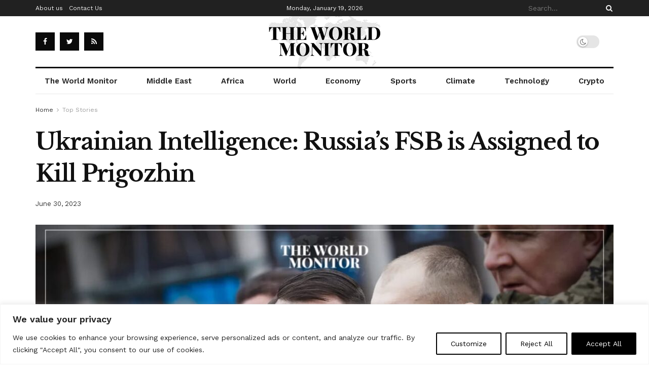

--- FILE ---
content_type: text/html; charset=utf-8
request_url: https://www.google.com/recaptcha/api2/aframe
body_size: 259
content:
<!DOCTYPE HTML><html><head><meta http-equiv="content-type" content="text/html; charset=UTF-8"></head><body><script nonce="Gmnj5H_llqeBk3F_ICiwYQ">/** Anti-fraud and anti-abuse applications only. See google.com/recaptcha */ try{var clients={'sodar':'https://pagead2.googlesyndication.com/pagead/sodar?'};window.addEventListener("message",function(a){try{if(a.source===window.parent){var b=JSON.parse(a.data);var c=clients[b['id']];if(c){var d=document.createElement('img');d.src=c+b['params']+'&rc='+(localStorage.getItem("rc::a")?sessionStorage.getItem("rc::b"):"");window.document.body.appendChild(d);sessionStorage.setItem("rc::e",parseInt(sessionStorage.getItem("rc::e")||0)+1);localStorage.setItem("rc::h",'1768812843351');}}}catch(b){}});window.parent.postMessage("_grecaptcha_ready", "*");}catch(b){}</script></body></html>